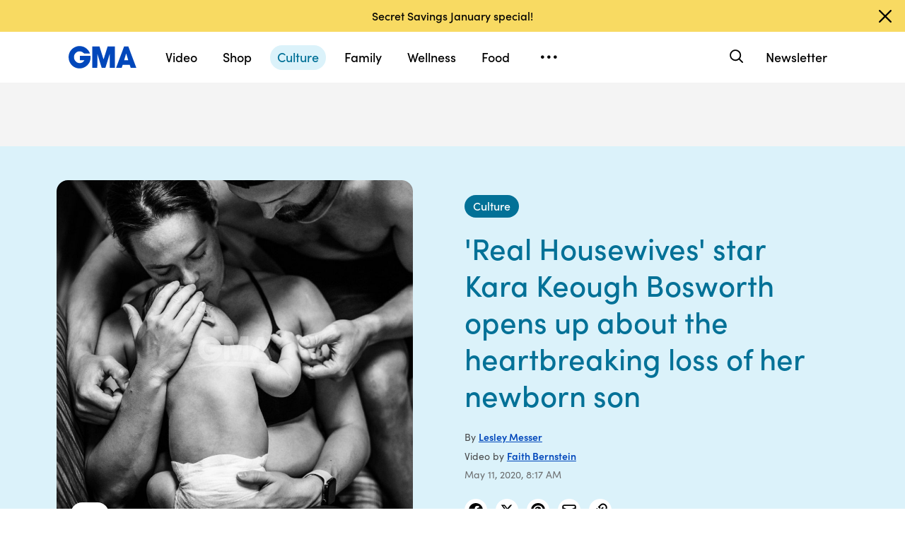

--- FILE ---
content_type: text/html; charset=utf-8
request_url: https://www.google.com/recaptcha/api2/aframe
body_size: 183
content:
<!DOCTYPE HTML><html><head><meta http-equiv="content-type" content="text/html; charset=UTF-8"></head><body><script nonce="WJjbnk-OkR81gtX1FlvJsA">/** Anti-fraud and anti-abuse applications only. See google.com/recaptcha */ try{var clients={'sodar':'https://pagead2.googlesyndication.com/pagead/sodar?'};window.addEventListener("message",function(a){try{if(a.source===window.parent){var b=JSON.parse(a.data);var c=clients[b['id']];if(c){var d=document.createElement('img');d.src=c+b['params']+'&rc='+(localStorage.getItem("rc::a")?sessionStorage.getItem("rc::b"):"");window.document.body.appendChild(d);sessionStorage.setItem("rc::e",parseInt(sessionStorage.getItem("rc::e")||0)+1);localStorage.setItem("rc::h",'1768786586744');}}}catch(b){}});window.parent.postMessage("_grecaptcha_ready", "*");}catch(b){}</script></body></html>

--- FILE ---
content_type: application/x-javascript;charset=utf-8
request_url: https://sw88.go.com/id?d_visid_ver=5.5.0&d_fieldgroup=A&mcorgid=C7A21CFE532E6E920A490D45%40AdobeOrg&mid=50987593419386316307608844873611243461&d_coppa=true&ts=1768786578907
body_size: -47
content:
{"mid":"50987593419386316307608844873611243461"}

--- FILE ---
content_type: text/vtt;charset=ISO-8859-1
request_url: https://abcnews.go.com/video/caption?id=70589398
body_size: 10556
content:
WEBVTT

1
00:00:07.949 --> 00:00:12.309
And we moon gives life to mean there's not. To 

2
00:00:12.309 --> 00:00:15.599
as many people as possible until all of the positive 

3
00:00:15.629 --> 00:00:24.949
ripples in this light beer. It's 

4
00:00:24.949 --> 00:00:29.249
how. You know this process where we. Labor act 

5
00:00:29.249 --> 00:00:31.929
leg and then at the last section second and it was 

6
00:00:31.929 --> 00:00:34.629
gushed I'm leery got to the hospital and be happy and 

7
00:00:34.629 --> 00:00:38.839
it Icrc hospital settings let the spare. And spend ninety 

8
00:00:38.869 --> 00:00:41.919
mile and then my daughter is getting into com. I just 

9
00:00:41.939 --> 00:00:44.039
need a great test results on everything always 

10
00:00:44.039 --> 00:00:48.039
measured right on track debut that green had died 

11
00:00:48.079 --> 00:00:52.409
nine obstetrician called Adam. That's all enduring 

12
00:00:52.409 --> 00:00:56.399
pregnancy and then her parents found out the loathing 

13
00:00:56.399 --> 00:01:01.209
and be able to be there I sure it's too early. Anxious 

14
00:01:01.239 --> 00:01:05.159
in some cities. People aren't even allowed to have bare 

15
00:01:05.239 --> 00:01:08.699
earth partner in Middlebury area and then I started 

16
00:01:08.789 --> 00:01:12.189
you get really anxious and really extreme. We're seeing 

17
00:01:12.189 --> 00:01:15.559
in New York city's aggressive and very precautionary 

18
00:01:15.579 --> 00:01:19.229
action preventing any support person from being in the 

19
00:01:19.229 --> 00:01:22.199
delivery room with that mother partners will not be 

20
00:01:22.199 --> 00:01:25.709
allowed there when babies are born on myself and 38 

21
00:01:25.759 --> 00:01:27.729
weeks pregnant and we and it may not be allowed to 

22
00:01:27.729 --> 00:01:30.999
give of the visitor people are making all kinds of very 

23
00:01:30.999 --> 00:01:33.579
challenging decision. Slums were talking about their 

24
00:01:33.579 --> 00:01:37.219
baby used. Actually being taken from after they ran a 

25
00:01:37.219 --> 00:01:48.334
fever. You 

26
00:01:48.334 --> 00:01:52.269
know I'm sitting there thinking. Hey thank you theater 

27
00:01:52.269 --> 00:01:55.489
because a you know. Sometimes warm hearted giving 

28
00:01:55.489 --> 00:01:59.309
birth and then I get my baby seeking Jeremy. And I 

29
00:01:59.309 --> 00:02:03.059
mean the irony now looking back is you know. I don't 

30
00:02:03.079 --> 00:02:07.609
have a baby now but. This deer bald compound 

31
00:02:07.609 --> 00:02:10.549
it's so much when I was leaning Ted to have to let 

32
00:02:10.619 --> 00:02:14.699
anybody do this in a natural anyway. I didn't I just 

33
00:02:14.699 --> 00:02:18.709
he got hurt and health care system in that home. So at 

34
00:02:18.729 --> 00:02:22.269
38 weeks and it's and why the electric appointment 

35
00:02:22.599 --> 00:02:42.369
know in each and what you're walking and you. And 

36
00:02:42.389 --> 00:02:46.579
he spends grounding in key. Time she 

37
00:02:46.579 --> 00:02:49.619
gets on the phone you. Look like are you close like I'm 

38
00:02:49.619 --> 00:02:54.239
about. Yeah. I get where literally just. Any 

39
00:02:54.309 --> 00:02:58.709
urge to question. And this had was born really quickly 

40
00:02:58.739 --> 00:03:01.069
what I expected that had seaboard and then print 

41
00:03:01.069 --> 00:03:04.299
embodied a kind of other out. I had read about older 

42
00:03:04.299 --> 00:03:09.159
does and how. Big is kind of the whiners. Guys 

43
00:03:09.159 --> 00:03:13.589
like. Kind of a scary I'm centric. Situation. 

44
00:03:22.449 --> 00:03:27.019
There's nine that we. It is. You 

45
00:03:27.019 --> 00:03:29.999
have to get the baby in all the way out of my brain 

46
00:03:29.999 --> 00:03:34.359
went into you. Immediately like and not like I 

47
00:03:34.379 --> 00:03:38.129
nugget and I. I immediately neared actual recession 

48
00:03:38.229 --> 00:03:42.559
and I got worried and there 

49
00:03:42.559 --> 00:03:46.709
it was an Olympic effort and ST EMTs were walking 

50
00:03:46.709 --> 00:03:50.919
and. In my laying in a certain way he 

51
00:03:50.939 --> 00:03:54.669
did the honor her shirt and a certain way. The dual 

52
00:03:54.669 --> 00:03:58.929
shot in the shoulder and Elvis. And the mid life history 

53
00:03:58.949 --> 00:04:02.079
Webster's Meagher and just stimulants is what makes 

54
00:04:02.079 --> 00:04:05.659
them like babies out. And I remembered. Turning 

55
00:04:05.659 --> 00:04:08.969
around and chocolate looking for him thinking. OK just 

56
00:04:09.189 --> 00:04:12.179
you know just breathe and I looked and I saw that his 

57
00:04:12.259 --> 00:04:16.454
Latin. Blip in time is I. And 

58
00:04:16.454 --> 00:04:20.219
they were here. Turning to cap her treatment and then 

59
00:04:20.239 --> 00:04:25.559
they're having an. Any success I think acts. And 

60
00:04:25.629 --> 00:04:29.859
I thought to and you're seeing Dave principle. But 

61
00:04:30.029 --> 00:04:32.719
what we really want an ignorant we ought to set a 

62
00:04:32.719 --> 00:04:36.939
healthy baby back. And the way we're trying for a boy. 

63
00:04:37.679 --> 00:04:41.129
You are so happy to see you Blake and I saw is in the 

64
00:04:41.129 --> 00:04:49.569
local court in it was. It was white. It 

65
00:04:49.799 --> 00:04:52.859
seemed unconcerned against loans. And ended at 

66
00:04:52.859 --> 00:04:57.109
work. Polls since in the Booth who. It's analysts who. He 

67
00:04:57.169 --> 00:05:00.969
can make you knew he came back on the fact that. He 

68
00:05:00.969 --> 00:05:04.659
seems you know you can Newton and mrs. Muir what 

69
00:05:05.189 --> 00:05:09.259
time is nearly an hour. If an unknown heart rate or 

70
00:05:09.259 --> 00:05:12.299
no numbers speaking. Trained and arch adjourned 

71
00:05:12.299 --> 00:05:16.009
hearing during that time so he goes you know critically 

72
00:05:16.009 --> 00:05:20.369
ill words Ers call the dark if it. Severe 

73
00:05:20.369 --> 00:05:24.459
brain trauma. The 45 minutes that 

74
00:05:24.459 --> 00:05:27.189
he didn't have a hurry experts. She said the longer 

75
00:05:27.189 --> 00:05:30.679
starts he's ever seen. A baby come back brokers 

76
00:05:30.679 --> 00:05:37.339
selling. And. 

77
00:05:40.319 --> 00:05:42.709
You know we got to hold and we got. Didn't we got to 

78
00:05:42.799 --> 00:05:45.209
elect and his body that you wouldn't have been able to 

79
00:05:45.599 --> 00:05:48.369
lose and once they figured out and McQuay wasn't an 

80
00:05:48.369 --> 00:05:51.619
excellent home. The main exception from the hospitals 

81
00:05:51.659 --> 00:05:54.599
to let us both been tigers I think hasn't. Then 

82
00:05:54.799 --> 00:05:58.909
pandemic very. Barely letting one parent at a time 

83
00:05:58.909 --> 00:06:02.959
in an eight year. Even let me go in 

84
00:06:02.959 --> 00:06:06.459
and aaron's you know sing to him and tell all the things 

85
00:06:06.459 --> 00:06:10.209
he's done and logging isn't Nardelli and any gets an 

86
00:06:10.419 --> 00:06:14.729
income. Komando little harder. But we're 

87
00:06:14.799 --> 00:06:18.669
really glad that we got to meet him and Nolan. Name 

88
00:06:18.669 --> 00:06:21.079
me a onetime exception for our daughter didn't need 

89
00:06:21.099 --> 00:06:25.359
him. And she need 

90
00:06:25.359 --> 00:06:28.949
and that's an interesting and good to Slovenia on his 

91
00:06:28.969 --> 00:06:31.949
fingers and I'm quite as she was leaving hadn't teller 

92
00:06:31.969 --> 00:06:34.269
and dancing the last time you're seeing your your 

93
00:06:34.269 --> 00:06:38.179
brother. He's gonna gonna happen so you know be 

94
00:06:38.179 --> 00:06:43.319
capable yeah. She cried and an. Finish 

95
00:06:43.319 --> 00:06:47.239
in our time that 900 Kimberly kind of process is got to 

96
00:06:47.239 --> 00:06:51.859
the curtain. She asks Blunkett 

97
00:06:51.859 --> 00:06:55.829
we have. Another baby and can be a girl this timing 

98
00:06:55.829 --> 00:06:59.819
can you have her on mother's maiden names. You see 

99
00:07:00.129 --> 00:07:03.369
them. Little optimism there are helping us kind of 

100
00:07:04.669 --> 00:07:12.959
training period ends. He 

101
00:07:12.959 --> 00:07:16.589
got team and dad asked him. Getting it's hard balance 

102
00:07:16.609 --> 00:07:21.204
to you. Other kid. And he can. And 

103
00:07:21.204 --> 00:07:25.519
it went through Dan. And in the upper hand 

104
00:07:25.519 --> 00:07:28.979
is going few you know and adopted mom still has it 

105
00:07:29.049 --> 00:07:33.629
maybe even make you know. You know just. We 

106
00:07:33.839 --> 00:07:38.169
are trying to. Like most parents 

107
00:07:38.279 --> 00:07:40.659
think remedial the laws they when it. They want to 

108
00:07:40.659 --> 00:07:44.879
make sure that they're. They're you know we're 

109
00:07:44.879 --> 00:07:48.809
here mattered who we want it gives life to mean it's 

110
00:07:48.809 --> 00:07:52.769
niners. I'm into as many people as possible and to let 

111
00:07:52.789 --> 00:07:58.929
all of the positive ripples of his line Peter. Group 

112
00:07:58.929 --> 00:08:03.019
perspective on poll what's important in it is. An 

113
00:08:03.039 --> 00:08:08.009
artificial. Because 

114
00:08:08.219 --> 00:08:11.189
nothing ever be as clean clothes were leading lady 

115
00:08:11.189 --> 00:08:14.639
curator going through. Everything's also sweeter like 

116
00:08:14.679 --> 00:08:18.869
everytime I hear our daughter wow. It's such 

117
00:08:18.869 --> 00:08:22.849
pattern and everytime I hear Ryan. It's that lets you 

118
00:08:22.849 --> 00:08:27.139
know. It's much more mature later seen. Like 

119
00:08:27.139 --> 00:08:32.109
because we've got the lowest of low as you know. And 

120
00:08:32.109 --> 00:08:35.339
maintenance guide is also just much flatter them that 

121
00:08:35.339 --> 00:08:39.789
thanked. Openings. Water now and it makes 

122
00:08:39.789 --> 00:08:43.929
it sweeter. If you're all those mom dad 

123
00:08:43.949 --> 00:08:47.199
told me that Ellen era. And that's a dig at one at a 

124
00:08:47.199 --> 00:08:50.519
times each one and unit has reached out and well 

125
00:08:50.519 --> 00:08:53.819
being. If your pain and say sorry that we share at 

126
00:08:54.369 --> 00:08:58.579
appreciate you. Standing beside mean because it's 

127
00:08:58.669 --> 00:09:02.779
it's crappy hey. Don't be our eyes narrowing 

128
00:09:02.799 --> 00:09:05.479
net. Gets better Sunday. 

--- FILE ---
content_type: application/javascript; charset=utf-8
request_url: https://dcf.espn.com/TWDC-DTCI/prod/code/d8ee97d4c57c81e57bfe93bbc1e6d2a4.js?conditionId0=4924092
body_size: 6582
content:
Bootstrapper.bindImmediate(function(){var Bootstrapper=window["Bootstrapper"];var ensightenOptions=Bootstrapper.ensightenOptions;if(!/abcnews\.go\.com(\/fitt)?\/widgets/i.test(location.href)){Bootstrapper.Braze=Bootstrapper.Braze||{};Bootstrapper.Braze.initBraze=function(){if(window.braze!==undefined)return;var _dl=__dataLayer||{},pzn=_dl.pzn||{},mvpdName=pzn.mvpdName||"",visitor=_dl.visitor||{},swid=visitor.swid,site=_dl.site||{},page=_dl.page||{},siteKey=site.site?site.site.match(/[^-]*/)[0]:"",
country=Bootstrapper.Cookies.get("country")||"",baseBrazeUrl=Bootstrapper.Braze.siteConfig.baseURL||"sdk.iad-03.braze.com",brazeId=Bootstrapper.Braze.siteConfig.brazeID,brazeDomain=Bootstrapper.Braze.siteConfig.domain,brazeConfig;if(window.location.search)if(window.location.search.indexOf("useBrazeQa\x3dtrue")>-1){brazeId=Bootstrapper.Braze.siteConfig.testID;Bootstrapper.Logging.logMsg("using test braze id")}if(brazeId){+function(a,p,P,b,y){a.braze={};a.brazeQueue=[];for(var s="BrazeSdkMetadata DeviceProperties Card Card.prototype.dismissCard Card.prototype.removeAllSubscriptions Card.prototype.removeSubscription Card.prototype.subscribeToClickedEvent Card.prototype.subscribeToDismissedEvent Card.fromContentCardsJson ImageOnly CaptionedImage ClassicCard ControlCard ContentCards ContentCards.prototype.getUnviewedCardCount Feed Feed.prototype.getUnreadCardCount ControlMessage InAppMessage InAppMessage.SlideFrom InAppMessage.ClickAction InAppMessage.DismissType InAppMessage.OpenTarget InAppMessage.ImageStyle InAppMessage.Orientation InAppMessage.TextAlignment InAppMessage.CropType InAppMessage.prototype.closeMessage InAppMessage.prototype.removeAllSubscriptions InAppMessage.prototype.removeSubscription InAppMessage.prototype.subscribeToClickedEvent InAppMessage.prototype.subscribeToDismissedEvent InAppMessage.fromJson FullScreenMessage ModalMessage HtmlMessage SlideUpMessage User User.Genders User.NotificationSubscriptionTypes User.prototype.addAlias User.prototype.addToCustomAttributeArray User.prototype.addToSubscriptionGroup User.prototype.getUserId User.prototype.getUserId User.prototype.incrementCustomUserAttribute User.prototype.removeFromCustomAttributeArray User.prototype.removeFromSubscriptionGroup User.prototype.setCountry User.prototype.setCustomLocationAttribute User.prototype.setCustomUserAttribute User.prototype.setDateOfBirth User.prototype.setEmail User.prototype.setEmailNotificationSubscriptionType User.prototype.setFirstName User.prototype.setGender User.prototype.setHomeCity User.prototype.setLanguage User.prototype.setLastKnownLocation User.prototype.setLastName User.prototype.setPhoneNumber User.prototype.setPushNotificationSubscriptionType InAppMessageButton InAppMessageButton.prototype.removeAllSubscriptions InAppMessageButton.prototype.removeSubscription InAppMessageButton.prototype.subscribeToClickedEvent FeatureFlag FeatureFlag.prototype.getStringProperty FeatureFlag.prototype.getNumberProperty FeatureFlag.prototype.getBooleanProperty automaticallyShowInAppMessages destroyFeed hideContentCards showContentCards showFeed showInAppMessage deferInAppMessage toggleContentCards toggleFeed changeUser destroy getDeviceId getDeviceId initialize isPushBlocked isPushPermissionGranted isPushSupported logCardClick logCardDismissal logCardImpressions logContentCardImpressions logContentCardClick logCustomEvent logFeedDisplayed logInAppMessageButtonClick logInAppMessageClick logInAppMessageHtmlClick logInAppMessageImpression logPurchase openSession requestPushPermission removeAllSubscriptions removeSubscription requestContentCardsRefresh requestFeedRefresh refreshFeatureFlags requestImmediateDataFlush enableSDK isDisabled setLogger setSdkAuthenticationSignature addSdkMetadata disableSDK subscribeToContentCardsUpdates subscribeToFeedUpdates subscribeToInAppMessage subscribeToSdkAuthenticationFailures toggleLogging unregisterPush wipeData handleBrazeAction subscribeToFeatureFlagsUpdates getAllFeatureFlags logFeatureFlagImpression".split(" "),
i=0;i<s.length;i++){for(var m=s[i],k=a.braze,l=m.split("."),j=0;j<l.length-1;j++)k=k[l[j]];k[l[j]]=(new Function("return function "+m.replace(/\./g,"_")+"(){window.brazeQueue.push(arguments); return true}"))()}window.braze.getDeferredInAppMessage=function(){return new window.braze.InAppMessage};window.braze.getCachedContentCards=function(){return new window.braze.ContentCards};window.braze.getCachedFeed=function(){return new window.braze.Feed};window.braze.getUser=function(){return new window.braze.User};
window.braze.getFeatureFlag=function(){return new window.braze.FeatureFlag};(y=p.createElement(P)).type="text/javascript";y.src="https://js.appboycdn.com/web-sdk/5.6/braze.min.js";y.async=1;(b=p.getElementsByTagName(P)[0]).parentNode.insertBefore(y,b)}(window,document,"script");brazeConfig={baseUrl:baseBrazeUrl,enableLogging:false,inAppMessageZIndex:1000020};if(brazeDomain!=="")brazeConfig.safariWebsitePushId=brazeDomain;if(Bootstrapper.Braze.siteConfig.enableCustomHTML){brazeConfig.allowUserSuppliedJavascript=
true;brazeConfig.enableHtmlInAppMessages=true}if(Bootstrapper.Braze.siteConfig.serviceWorkerLocation&&typeof Bootstrapper.Braze.siteConfig.serviceWorkerLocation==="string")brazeConfig.serviceWorkerLocation=Bootstrapper.Braze.siteConfig.serviceWorkerLocation;Bootstrapper.Logging.logMsg("init braze: ",brazeId,brazeConfig);braze.initialize(brazeId,brazeConfig);if(swid)if(site.site==="natgeo"){if(swid.startsWith("{"))window.braze.changeUser(swid)}else window.braze.changeUser(swid);braze.subscribeToInAppMessage(function(inAppMessage){var shouldDisplay=
true;if(inAppMessage instanceof braze.InAppMessage){var msgId=inAppMessage.extras["msg-id"];if(msgId=="push-primer"){if(!braze.isPushSupported()||braze.isPushPermissionGranted()||braze.isPushBlocked())shouldDisplay=false;if(inAppMessage.buttons[0]!=null)inAppMessage.buttons[0].subscribeToClickedEvent(function(){braze.requestPushPermission(function(){document.dispatchEvent(new Event("braze.pushsuccess"))},function(){document.dispatchEvent(new Event("braze.pushblock"))})})}}if(shouldDisplay)braze.showInAppMessage(inAppMessage)});
braze.logCustomEvent("Page Visited:",{type:page.page_type||"N/A",slug:page.slug||"N/A",network:page.networkName||"N/A",url:page.page_url||"N/A"});var customConfig={"ABC Affiliate":pzn.affiliate_id,"MVPD Provider":pzn.mvpdName,"Account":visitor.loggedIn,"MVPD Authenticated":pzn.mvpdAuth};for(var key in customConfig)if(Object.hasOwnProperty.call(customConfig,key)){var val=customConfig[key];if(val&&val!=="N/A"){Bootstrapper.Logging.logMsg("braze",key,val);if(braze.getUser()!==undefined)braze.getUser().setCustomUserAttribute(key,
val)}}Bootstrapper.bindPageSpecificCompletion(function(){if(__dataLayer&&__dataLayer.pzn&&__dataLayer.pzn.login_status)if(braze.getUser()!==undefined)braze.getUser().setCustomUserAttribute("login_status",__dataLayer.pzn.login_status==="logged in"?true:false);window.braze.openSession();setTimeout(function(){document.dispatchEvent(new Event("braze.ready"));Bootstrapper.register("braze")},1E3)})}else Bootstrapper.Logging.logMsg("braze id not found")}}},4206095,683243,24);
Bootstrapper.bindImmediate(function(){var Bootstrapper=window["Bootstrapper"];var ensightenOptions=Bootstrapper.ensightenOptions;Bootstrapper.hbConfig={};Bootstrapper.hbConfig.trackingServer="abcnews.hb-api.omtrdc.net";Bootstrapper.hbConfig.playerName="Unified_TMS";Bootstrapper.hbConfig.channel="";Bootstrapper.hbConfig.appVersion="";Bootstrapper.hbConfig.debugLogging=false;Bootstrapper.hbConfig.ssl=true;var lastVideoId,bingeCount={};Bootstrapper.hbConfig.computeContextData=function(){var contextData=
{},_dl=__dataLayer,page=_dl.page||{},visitor=_dl.visitor||{},device=_dl.device||{},pzn=_dl.pzn||{},site=_dl.site||{},isLive=_dl.media.format==="live"||_dl.media.content_type==="live",playerId=_dl.media.player_id,currentBingeCount=0;if(lastVideoId!==_dl.media.media_id){if(!bingeCount[playerId])bingeCount[playerId]=0;bingeCount[playerId]+=1;lastVideoId=_dl.media.media_id}currentBingeCount=bingeCount[playerId]||1;if(isLive)currentBingeCount=1;contextData[ADB.Media.VideoMetadataKeys.FirstDigitalDate]=
_dl.media.digital_date;contextData[ADB.Media.VideoMetadataKeys.Rating]=_dl.media.rating;contextData[ADB.Media.VideoMetadataKeys.Originator]=_dl.media.videoOrigin;contextData[ADB.Media.VideoMetadataKeys.AssetId]=_dl.media.assetId||_dl.media.media_id;contextData[ADB.Media.VideoMetadataKeys.ShowType]=_dl.media.show_type;contextData[ADB.Media.VideoMetadataKeys.Season]=_dl.media.season;contextData[ADB.Media.VideoMetadataKeys.Episode]=_dl.media.episode;contextData[ADB.Media.VideoMetadataKeys.Genre]=_dl.media.genre;
contextData[ADB.Media.VideoMetadataKeys.Network]=_dl.media.network;contextData[ADB.Media.VideoMetadataKeys.Feed]=_dl.media.feed;contextData["media.affiliate_name"]=_dl.media.affiliate_name;contextData["media.start_type"]=_dl.media.start_type;contextData["media.video_start_source"]=_dl.media.video_start_source;contextData["media.video_binge_play_count"]=currentBingeCount;contextData["media.placement"]=_dl.media.placement;contextData["media.video_domain"]=_dl.media.video_domain;contextData["media.is_mute"]=
_dl.media.is_mute;contextData["media.position_number"]=_dl.media.module_position_number;contextData["media.tags"]=_dl.media.tags;contextData["media.video_size"]=_dl.media.video_size;contextData["media.asset_name"]=_dl.media.asset_name||page.asset_name;if(__dataLayer.media.format==="live"){currentBingeCount=1;contextData["live_channel_date_modified"]=__dataLayer.media.date_modified;contextData["live_channel_first_published"]=__dataLayer.media.first_published}contextData["media.date_modified"]=__dataLayer.media.date_modified;
contextData["media.first_published"]=__dataLayer.media.first_published;contextData["media.video_source_class"]=_dl.media.genre;contextData["page_url"]=page.page_url;contextData["page_name"]=page.page_name;contextData["section1"]=page.section1;contextData["section2"]=page.section2;contextData["prev_page"]=page.prev_page;contextData["platform"]=page.platform;contextData["referrer_video"]=document.referrer;contextData["content_type"]=page.content_type;contextData["story_id"]=page.story_id;contextData["story_title"]=
page.story_title;contextData["editorial_ad_keywords"]=page.editorial_ad_keywords;contextData["orientation"]=site.orientation;contextData["site"]=site.site;contextData["login_status"]=pzn.login_status;contextData["ad_blocker"]=visitor.ad_blocker;if(Bootstrapper.piNull){__dataLayer.visitor.swid="noconsent";contextData["swid"]="noconsent"}else contextData["swid"]=visitor.swid||"";contextData["consent_mode"]=_dl.privacy?_dl.privacy.mode:"";contextData["consent_string"]=_dl.privacy?_dl.privacy.consent:
"";contextData["device_platform"]=device.device_platform;Bootstrapper.hbConfig.contextData=contextData}},4199673,709541,24);
Bootstrapper.bindDependencyImmediate(function(){var Bootstrapper=window["Bootstrapper"];var ensightenOptions=Bootstrapper.ensightenOptions;Bootstrapper.Braze=Bootstrapper.Braze||{};Bootstrapper.Braze.siteConfig={};var dl=window.__dataLayer||{},site=dl.site||{},curSite=site.site||"";var siteKey=__dataLayer.site.site.match(/[^-]*/)[0]||"";var brazeConfigs={"abcn":"0ca73e32-3849-46c5-a406-e001c45b799e","gma":"55757413-a21a-4dfc-8e65-0dfb7f3cac8f","kabc":"10187d86-76ca-4351-a1ca-d70429bc4589","kfsn":"97d880e2-e302-457d-8f84-3b0c723cc8d7",
"kgo":"10f17976-ec0f-40bc-8fb8-e5b7fedd400b","ktrk":"c1a2ef63-cc18-42c3-a637-a49953e0b4c9","wabc":"349dd313-be71-4fd7-a84f-0dc24b550977","wls":"17f7a815-9672-49e7-ba92-b5dd86ec2cfc","wpvi":"41a5f393-4512-433f-9185-8216c72cf71b","wtvd":"2630dc24-c72f-46e5-a5b3-7c4dd656538d"},testBrazeConfigs={"abcn":"2b09c4e3-408a-4cb0-afbe-65a260c5c258","gma":"5808063a-e30d-4a71-a563-8481ecac8088","kabc":"6e07c2b2-1f63-4c7f-b513-5e9110de4bda","kfsn":"c24d94d3-dad1-41d3-9d4c-5c77f4e9d7f1","kgo":"62933c6f-7d1b-4668-a4e2-71a9f84b5843",
"ktrk":"9d5a05b7-87e7-4d1c-8ca2-0726279fac8d","wabc":"16e8428d-645b-4cb5-b329-06d14ff8f555","wls":"005d6bb8-69bc-43b7-be93-d814ec97a647","wpvi":"2d7cf94c-9bf2-4e21-92d0-c4d425643a3b","wtvd":"cce0fab3-3269-43cb-b86d-76e3d55c371a"},brazeDomainConfig={"abcn":"web.com.abcnews","gma":"web.com.abcnews","kabc":"web.com.abckabc","kfsn":"web.com.abckfsn","kgo":"web.com.abckgo","ktrk":"web.com.abcktrk","wabc":"web.com.abcwabc","wls":"web.com.abcwls","wpvi":"web.com.abcwpvi","wtvd":"web.com.abcwtvd"};Bootstrapper.Braze.siteConfig.brazeID=
brazeConfigs[siteKey];Bootstrapper.Braze.siteConfig.testID=testBrazeConfigs[siteKey];Bootstrapper.Braze.siteConfig.domain=brazeDomainConfig[siteKey]||"";Bootstrapper.Braze.siteConfig.enableCustomHTML=true;Bootstrapper.Braze.siteConfig.baseURL="sdk.iad-05.braze.com";if(siteKey==="abcn")Bootstrapper.Braze.siteConfig.baseURL="sdk.iad-01.braze.com";else if(siteKey==="gma")Bootstrapper.Braze.siteConfig.baseURL="sdk.iad-06.braze.com";if(typeof __dataLayer!=="undefined"&&typeof __dataLayer.subscribe==="function"&&
Bootstrapper.Braze.initBraze!==undefined)Bootstrapper.Braze.initBraze()},4125936,[4206095],712480,[683243],24);
Bootstrapper.bindDependencyImmediate(function(){var Bootstrapper=window["Bootstrapper"];var ensightenOptions=Bootstrapper.ensightenOptions;var _consentVars=Bootstrapper.getConsentVars();var sharedContextData=[["ad_blocker",__dataLayer.visitor?__dataLayer.visitor.ad_blocker:""],["affiliate_name",__dataLayer.site.affiliate_name||""],["app_version",__dataLayer.page.app_version||""],["author",__dataLayer.page.author||""],["auto_start",__dataLayer.pzn?__dataLayer.pzn.auto_start:""],["campaign_id",__dataLayer.page.campaign_id||
""],["canonical_url",__dataLayer.page.canonical_url||__dataLayer.page.page_url||""],["client_time",__dataLayer.page.timestamp||(new Date).getTime()],["columns",__dataLayer.page.columns||""],["consent_mode",__dataLayer.privacy?__dataLayer.privacy.mode:""],["consent_string",__dataLayer.privacy?__dataLayer.privacy.consent:""],["content_last_update_date",__dataLayer.page.content_last_update_date||""],["content_last_update_time",__dataLayer.page.content_last_update_time||""],["content_publish_date",__dataLayer.page.content_publish_date||
""],["content_publish_time",__dataLayer.page.content_publish_time||""],["content_type",__dataLayer.page.content_type||""],["day_of_week",__dataLayer.page.day_of_week||""],["device_platform",__dataLayer.device&&__dataLayer.device.device_platform?__dataLayer.device.device_platform:""],["edition",__dataLayer.site.edition||""],["editorial_ad_keywords",__dataLayer.page.editorial_ad_keywords||""],["editorial_ad_location",__dataLayer.page.editorial_ad_location||""],["editorial_audiences",__dataLayer.page.editorial_audiences||
""],["editorial_concepts",__dataLayer.page.editorial_concepts||""],["editorial_date",__dataLayer.page.editorial_date||""],["editorial_events",__dataLayer.page.editorial_events||""],["editorial_first_subject",__dataLayer.page.editorial_first_subject||""],["editorial_genre",__dataLayer.page.editorial_genre||""],["editorial_location",__dataLayer.page.editorial_location||""],["editorial_organization",__dataLayer.page.editorial_organization||""],["editorial_other_subjects",__dataLayer.page.editorial_other_subjects||
""],["editorial_people",__dataLayer.page.editorial_people||""],["editorial_property",__dataLayer.page.editorial_property||""],["editorial_provider",__dataLayer.page.editorial_provider||""],["editorial_publisher",__dataLayer.page.editorial_publisher||""],["editorial_reporter",__dataLayer.page.editorial_reporter||""],["editorial_series",__dataLayer.page.editorial_series||""],["editorial_source",__dataLayer.page.editorial_source||""],["editorial_unit",__dataLayer.page.editorial_unit||""],["email_id",
__dataLayer.visitor.email_id||""],["entitlements",__dataLayer.pzn.entitlements||""],["envName",__dataLayer.envName||Bootstrapper.ensightenOptions.publishPath],["hic_category",__dataLayer.page.hic_category||""],["isRepeat",__dataLayer.user&&__dataLayer.user.isRepeat?__dataLayer.user.isRepeat:""],["language",__dataLayer.site.language||""],["lead_type",__dataLayer.page.lead_type||""],["legacy_slug",__dataLayer.page.legacy_slug||""],["liveblog.post_headline",__dataLayer.page.liveblog_post_headline||""],
["liveblog.post_id",__dataLayer.page.liveblog_post_id||""],["login_status",__dataLayer.pzn?__dataLayer.pzn.login_status:""],["media.asset_title",__dataLayer.page.media_asset_title||""],["media.id",__dataLayer.page.media_id||""],["media.name",__dataLayer.page.media_name||""],["media_on_page",__dataLayer.page.media_on_page||""],["mktg_campaign",__dataLayer.page.mktg_campaign||""],["module_name",__dataLayer.page.module_name||""],["mvpd",__dataLayer.visitor.mvpd||""],["network",__dataLayer.page.network||
""],["orientation",__dataLayer.site.orientation||""],["page_auto_refresh",__dataLayer.page.page_auto_refresh||""],["page_id",__dataLayer.page.page_id||""],["page_id_source",__dataLayer.page.page_id_source||""],["page_infrastructure",__dataLayer.page.page_infrastructure||""],["page_name",__dataLayer.page.page_name||""],["page_url",__dataLayer.page.page_url||""],["platform",__dataLayer.page.platform||""],["portal",__dataLayer.site.portal||""],["position_number",__dataLayer.page.position_number||""],
["post_available",__dataLayer.page.post_available||""],["post_counter",__dataLayer.page.post_counter||""],["prev_page",__dataLayer.page.prev_page||""],["prev_url",__dataLayer.page.prev_url||""],["privacystate",_consentVars.privacystate],["referrer",document.referrer||"none"],["rsid",__dataLayer.rsid||""],["section",__dataLayer.page.section||""],["section1",__dataLayer.page.section1||""],["section2",__dataLayer.page.section2||""],["site",__dataLayer.site.site||""],["siteDomain",__dataLayer.site.baseDomain||
""],["slug",__dataLayer.page.slug||""],["story_id",__dataLayer.page.story_id||""],["story_title",__dataLayer.page.story_title||""],["swid",_consentVars.swid||""],["takeover_status",__dataLayer.page.takeover_status||""],["time_of_day",__dataLayer.page.time_of_day||""],["userab_cookie",__dataLayer.page.userab_cookie||""],["video_domain",__dataLayer.page.video_domain||""],["video_source_class",__dataLayer.page.video_source_class||__dataLayer.page.video_genre||""],["view_type",__dataLayer.page.view_type||
""],["widget_location",__dataLayer.page.widget_location||""],["word_count",__dataLayer.page.word_count||""]],sharedPageVars=[["campaign",__dataLayer.page.mktg_campaign||location.search.match(/cmpid=.*?(&|$)/i)?location.search.match(/cmpid=.*?(&|$)/i)[0].replace("\x26",""):""],["pageName",__dataLayer.page.page_name||""],["server",__dataLayer.site.site||""],["pageType",__dataLayer.page.content_type||""],["referrer",document.referrer||""],["pageURL",__dataLayer.page.page_url||window.location.href]];
__dataLayer.adobeConfig={"MCID":"C7A21CFE532E6E920A490D45@AdobeOrg","visitorNamespace":"","linkInternalFilters":"javascript:,"+location.hostname,"serverName":"","trackingServer":"w88.go.com","trackingServerSecure":"sw88.go.com","reportSuite":Bootstrapper.ensightenOptions.publishPath==="prod"?"wdgnewwdgnewgmaweb":"wdgnewwdgnewgmawebdev","pageVariables":sharedPageVars,"contextData":sharedContextData,"interceptActivityMap":0,"extra_link_track_vars":["app_version","content_type","network","page_name",
"page_url","platform","prev_url","section1","login_status","rsid","orientation","site","ad_blocker","swid","isRepeat"],"timestamp":1,"usePlugins":false,"eventsEnabled":true,"useModules":false};__dataLayer.adobeConfigs=__dataLayer.adobeConfigs||[];if(__dataLayer.adobeConfigs.indexOf("adobeConfig")===-1)__dataLayer.adobeConfigs.push("adobeConfig");var initConfigs=[];__dataLayer.adobeConfigs.forEach(function(cname,i){var configTemplate={"visitor":{"enabled":1,"visitorConfig":{"MCID":__dataLayer[cname].MCID||
"","demdexDomain":__dataLayer[cname].demdexDomain||"disney.demdex.net","audienceManagerServer":__dataLayer[cname].demdexDomain||"disney.demdex.net","trackingServer":__dataLayer[cname].trackingServer||"w88.go.com","trackingServerSecure":__dataLayer[cname].trackingServerSecure||"sw88.go.com","cookieLifetime":"","cookieDomain":"","disableIdSyncs":true,"overwriteCrossDomainMCIDAndAID":true,"marketingCloudServer":__dataLayer[cname].trackingServer||"w88.go.com","marketingCloudServerSecure":__dataLayer[cname].trackingServerSecure||
"sw88.go.com","disableThirdPartyCookies":true}},"analytics":{"namespace":__dataLayer[cname].nameSpace||"s_omni","enabled":1,"analyticsConfig":{"trackingServer":__dataLayer[cname].trackingServer||"w88.go.com","trackingServerSecure":__dataLayer[cname].trackingServerSecure||"sw88.go.com","visitorNamespace":__dataLayer[cname].visitorNamespace||"","server":__dataLayer[cname].serverName||"","charSet":__dataLayer[cname].charSet||"UTF-8","trackDownloadLinks":__dataLayer[cname].trackDownloadLinks||1,"trackExternalLinks":__dataLayer[cname].trackExternalLinks||
1,"trackInlineStats":__dataLayer[cname].trackInlineStats||1,"writeSecureCookies":0,"linkLeaveQueryString":__dataLayer[cname].linkLeaveQueryString||0,"linkTrackVars":"None","linkTrackEvents":"None","linkDownloadFileTypes":"exe,zip,wav,mp3,mov,mpg,avi,wmv,pdf,doc,docx,xls,xlsx,ppt,pptx","linkInternalFilters":__dataLayer[cname].linkInternalFilters,"useBeacon":__dataLayer[cname].useBeacon||0,"usePlugins":__dataLayer[cname].usePlugins||0,"reportSuites":__dataLayer[cname].reportSuite},"events":{"eventsEnabled":__dataLayer[cname].eventsEnabled||
0,"extraVarsToTrack":__dataLayer[cname].extra_link_track_vars||[],"timestamp":__dataLayer[cname].timestamp||0},"plugins":{"enabled":__dataLayer[cname].usePlugins||0,"enabledList":__dataLayer[cname].enabledPlugins||["getvalonce","split","channel manager","cross visit","query string","join","replace","time parting"],"interceptActivityMap":__dataLayer[cname].interceptActivityMap||0},"modules":{"enabled":__dataLayer[cname].useModules||0,"enabledList":__dataLayer[cname].enabledModules||["activitymap",
"integrate","audience manager"]},"preCallbacks":{"enabled":__dataLayer[cname].enabledPreCallbacks||0,"actual":__dataLayer[cname].preCallbacks||[]},"postCallbacks":{"enabled":__dataLayer[cname].enabledPostCallbacks||0,"actual":__dataLayer[cname].postCallbacks||[]},"contextData":{"enabled":__dataLayer[cname].enabledContextData||1,"pairs":__dataLayer[cname].contextData||[]},"pageVariables":{"enabled":__dataLayer[cname].enabledPageVariables||1,"pairs":__dataLayer[cname].pageVariables||[]},"piNulling":{"nullValues":[]}}};
initConfigs.push(configTemplate)});if(Bootstrapper.Adobe&&typeof Bootstrapper.Adobe.init==="function")Bootstrapper.Adobe.init(initConfigs)},4200674,[4223558],747526,[747223],24);
Bootstrapper.bindDependencyImmediate(function(){var Bootstrapper=window["Bootstrapper"];var ensightenOptions=Bootstrapper.ensightenOptions;const _dl=window.__dataLayer||{};const site=_dl.site?_dl.site.site:undefined;const visionConfig={app_bundle_id:site,app_id:"gma-web",app_platform:"web",app_suite:Bootstrapper.ensightenOptions.publishPath==="prod"?"wdgnewwdgnewgmaweb":"wdgnewwdgnewgmawebdev",app_version:"0",debugMode:!!window.debugMode,skipPrivacyValidation:true,url:""};try{Bootstrapper.startVision(visionConfig,
{skipEvents:true})}catch(error){console.log("VISION Error - Bootstrapper.startVision has an internal error: ",error)}try{Bootstrapper.startDisneyCore({enableExtensions:["vision"],product:"good morning america"})}catch(error){console.log("DisneyCore Error - Bootstrapper.startDisneyCore has an internal error: ",error)}},4215070,[4208975,4196320,4221746],779107,[763742,778732,791102],24);

--- FILE ---
content_type: application/javascript; charset=utf-8
request_url: https://dcf.espn.com/TWDC-DTCI/prod/code/b5d3a09f160f64f9000d6f21780208ad.js?conditionId0=4907063
body_size: 1577
content:
Bootstrapper.bindDependencyImmediate(function(){var Bootstrapper=window["Bootstrapper"];var ensightenOptions=Bootstrapper.ensightenOptions;if(Bootstrapper.gateway?.environment?.name==="GPC ESPN");else{!function(t,n){t[n]=t[n]||{nlsQ:function(e,o,c,r,s,i){return s=t.document,r=s.createElement("script"),r.async=1,r.src=("http:"===t.location.protocol?"http:":"https:")+"//cdn-gl.imrworldwide.com/conf/"+e+".js#name\x3d"+o+"\x26ns\x3d"+n,i=s.getElementsByTagName("script")[0],i.parentNode.insertBefore(r,
i),t[n][o]=t[n][o]||{g:c||{},ggPM:function(e,c,r,s,i){(t[n][o].q=t[n][o].q||[]).push([e,c,r,s,i])}},t[n][o]}}}(window,"NOLBUNDLE");Bootstrapper.initNielsen=function(_id,_data){if(Bootstrapper.nSdkInstance===undefined)Bootstrapper.nSdkInstance=NOLBUNDLE.nlsQ(_id,"nlsnInstance");Bootstrapper.nSdkInstance.ggPM("staticstart",_data)};window.nielsenConfig={"espn":{"static":"P07264C85-15CD-4A80-8E56-B5BFA6D93296","dcr":"P31187EE2-AC6E-46CB-BB54-D07591BED067","dtvr":"P31187EE2-AC6E-46CB-BB54-D07591BED067"},
"watchespn":{"static":"P07264C85-15CD-4A80-8E56-B5BFA6D93296","dcr":"P31187EE2-AC6E-46CB-BB54-D07591BED067","dtvr":"P31187EE2-AC6E-46CB-BB54-D07591BED067"},"espndeportes":{"static":"P890E2723-EDBC-4CCE-96BA-F35EA3E50650","dcr":"","dtvr":""},"fantasy":{"static":"P302B69D5-F1DD-4E7A-BF8D-3E60F0EB5E5A","dcr":"P31187EE2-AC6E-46CB-BB54-D07591BED067","dtvr":"P31187EE2-AC6E-46CB-BB54-D07591BED067"},"ng":{"static":"P02DF6334-F433-46C0-BCD6-4773FBB4ED98","dcr":"PF41793A2-6297-40DD-B8AC-1F42320D7372","dtvr":"PF41793A2-6297-40DD-B8AC-1F42320D7372"},
"ngtv":{"static":"P02DF6334-F433-46C0-BCD6-4773FBB4ED98","dcr":"PF41793A2-6297-40DD-B8AC-1F42320D7372","dtvr":"PF41793A2-6297-40DD-B8AC-1F42320D7372"},"abc":{"static":"PBE9B1755-06C4-45F1-8DA8-B1BD010D85F1","dcr":"P5D99BE17-C04D-4521-9B5D-43B97D3B7A4A","dtvr":"P977BD2A1-4ED9-426B-9B6C-9344202FA2C4"},"fxn":{"static":"P0ED78F58-3420-42CC-BD5F-6DA114175CFE","dcr":"P2C01F360-2C47-43F1-9E74-A5AAE39E4514","dtvr":"P2C01F360-2C47-43F1-9E74-A5AAE39E4514"},"ff":{"static":"PD7DD89E5-19EE-4E43-A6F4-04D01C987B4A",
"dcr":"P0B988B49-A34C-4653-9923-7758CB49AC9F","dtvr":"P4FEF3C3F-30D8-40F5-B09D-6D13B7F1D30C"},"fivethirtyeight":{"static":"PF2155097-E1B7-4900-A8F3-22BADF34DBC6","dcr":"PBA46A53D-E420-40CA-9640-E56AAC08A576","dtvr":"PBA46A53D-E420-40CA-9640-E56AAC08A576"},"andscape":{"static":"P78304CDB-36CA-49DE-A20C-FBAE6C050F06","dcr":"P31187EE2-AC6E-46CB-BB54-D07591BED067","dtvr":"P31187EE2-AC6E-46CB-BB54-D07591BED067"},"theundefeated":{"static":"P78304CDB-36CA-49DE-A20C-FBAE6C050F06","dcr":"P31187EE2-AC6E-46CB-BB54-D07591BED067",
"dtvr":"P31187EE2-AC6E-46CB-BB54-D07591BED067"},"abcn":{"static":"PA37ADC65-1F0F-49DB-8D3E-D2B0AE3C8C72","dcr":"PA583D79B-8169-4084-BBEF-D8F90A8098E2","dtvr":"PA583D79B-8169-4084-BBEF-D8F90A8098E2"},"matterhorn":{"static":"P31187EE2-AC6E-46CB-BB54-D07591BED067","dcr":"P31187EE2-AC6E-46CB-BB54-D07591BED067","dtvr":"P31187EE2-AC6E-46CB-BB54-D07591BED067"},"gma":{"static":"PD6675FA3-CCCD-496D-AC9A-FC7EAAC714E3","dcr":"P2FD912CC-64CA-44E1-B902-28DC81AB3E15","dtvr":"P2FD912CC-64CA-44E1-B902-28DC81AB3E15"},
"sec":{"static":"P82B859F8-03B2-4C34-88C5-DA7DCF1336C7","dcr":"P2F761F80-1995-4983-893B-7CA7014E9503","dtvr":"P2F761F80-1995-4983-893B-7CA7014E9503"},"WPVI":{"static":"PF3AB0981-FAB6-4057-AFD0-83FF6B40B404","dcr":"P5CDE0658-93B7-4507-8A8E-A5AB59CE7D05","dtvr":"P5CDE0658-93B7-4507-8A8E-A5AB59CE7D05"},"WTVD":{"static":"P4C05F531-2B02-487A-BD04-3F357BF2D09C","dcr":"PD5BCB0B1-B574-4005-A972-8757AF3A916D","dtvr":"PD5BCB0B1-B574-4005-A972-8757AF3A916D"},"KTRK":{"static":"PDBC265A0-1F5E-418B-9D3D-1146C9EE0BA9",
"dcr":"PE1E8BB0E-5D9F-44FA-A0E2-E4A38939FBE6","dtvr":"PE1E8BB0E-5D9F-44FA-A0E2-E4A38939FBE6"},"KFSN":{"static":"P0D8B0167-05E0-4BE4-A877-BF1DE8885CBC","dcr":"P6BC6ECCB-394B-4DCC-B371-617E695DBFE9","dtvr":"P6BC6ECCB-394B-4DCC-B371-617E695DBFE9"},"WLS":{"static":"P1098CB51-E09F-4179-9470-576698A28CC0","dcr":"PDBA1733A-A8AA-4919-9F9E-2D3E87AD4DE9","dtvr":"PDBA1733A-A8AA-4919-9F9E-2D3E87AD4DE9"},"WABC":{"static":"P2301D1AC-E666-4CDE-8568-0F13185C88E6","dcr":"PE07457C6-8846-418C-B087-EA4150333692","dtvr":"PE07457C6-8846-418C-B087-EA4150333692"},
"KGO":{"static":"P96F077D4-D2CE-47C7-B69E-7D0B1354EEBE","dcr":"PB7224939-D30A-4469-99C1-D3A33E7CE6CF","dtvr":"PB7224939-D30A-4469-99C1-D3A33E7CE6CF"},"KABC":{"static":"PDEE7CB4B-037B-48C6-8C04-10F382BAFF58","dcr":"P96F99720-5612-425A-A2B3-CE301EC6CC95","dtvr":"P96F99720-5612-425A-A2B3-CE301EC6CC95"},"cricinfo":{"static":"PED8CDAC2-F114-41BE-8B98-AFA06FAEA06E","dcr":"P62F2B51F-EA88-4557-B1BD-EDBB11F1FE56","dtvr":"P62F2B51F-EA88-4557-B1BD-EDBB11F1FE56"},"espncricinfo":{"static":"PED8CDAC2-F114-41BE-8B98-AFA06FAEA06E",
"dcr":"P62F2B51F-EA88-4557-B1BD-EDBB11F1FE56","dtvr":"P62F2B51F-EA88-4557-B1BD-EDBB11F1FE56"}}}},4176295,[4234880,4053064,4208975],-1,[645040,683385,763742],-1);

--- FILE ---
content_type: text/json;charset=UTF-8
request_url: https://abcnews.go.com/video/itemfeed?id=70589398&aspectRatio=true
body_size: 1523
content:
{
	"@attributes" : {
		"version" : "2.0"
	},
	"channel" : {
		"category" : "",
		"pubDate" : "",
		"language" : "en",
		"ttl" : "10",
		"item" : {
			"shareEnabled" : true,
			"media-group" : {
				"media-content" : [
					{
						"temporalType" : "vod",
						"media-category" : {
							"@attributes" : {
								"schema" : "http:\/\/mrss.akamai.com\/user_agent_hint",
								"label" : "HDS_ALL"
							}
						},
						"@attributes" : {
							"isLive" : "false",
							"url" : "https:\/\/service-pkgabcnews.akamaized.net\/opp\/hls\/abcnews\/2020\/05\/200427_gma_digital_kara_sq_,500,800,1200,1800,2500,3200,4500,.mp4.csmil\/manifest.f4m",
							"type" : "video\/f4m",
							"medium" : "video",
							"duration" : 592,
							"isDefault" : "true"
						}
					},
					{
						"temporalType" : "vod",
						"media-category" : {
							"@attributes" : {
								"schema" : "http:\/\/mrss.akamai.com\/user_agent_hint",
								"label" : "HLS_ALL"
							}
						},
						"@attributes" : {
							"isLive" : "false",
							"url" : "https:\/\/service-pkgabcnews.akamaized.net\/opp\/hls\/abcnews\/2020\/05\/200427_gma_digital_kara_sq_,500,800,1200,1800,2500,3200,4500,.mp4.csmil\/playlist.m3u8",
							"type" : "application\/x-mpegURL",
							"medium" : "video",
							"duration" : 592,
							"isSquare" : "true"
						}
					},
					{
						"temporalType" : "vod",
						"media-category" : {
							"@attributes" : {
								"schema" : "http:\/\/mrss.akamai.com\/user_agent_hint",
								"label" : "PDL_MED"
							}
						},
						"@attributes" : {
							"isLive" : "false",
							"url" : "https:\/\/ondemand.abcnews.com\/playback\/abcnews\/2020\/05\/200427_gma_digital_kara_sq_700.mp4",
							"type" : "video\/mp4",
							"medium" : "video",
							"duration" : 592
						}
					},
					{
						"temporalType" : "vod",
						"media-category" : {
							"@attributes" : {
								"schema" : "http:\/\/mrss.akamai.com\/user_agent_hint",
								"label" : "PDL_LOW"
							}
						},
						"@attributes" : {
							"isLive" : "false",
							"url" : "https:\/\/ondemand.abcnews.com\/playback\/abcnews\/2020\/05\/200427_gma_digital_kara_sq_700.mp4",
							"type" : "video\/mp4",
							"medium" : "video",
							"duration" : 592
						}
					}
				],
				"media-title" : "Kara Keough Bosworth shares the heart-wrenching story of her newborn son’s death ",
				"media-description" : "Baby McCoy Casey Bosworth died after suffering shoulder dystocia at birth. ",
				"media-genre" : "show - extras",
				"media-asset-title" : "200427_gma_digital_kara_video",
				"media-subTitle" : {
					"@attributes" : {
						"type" : "application\/ttml+xml",
						"lang" : "en",
						"href" : "https:\/\/abcnews.go.com\/xmldata\/caption?id=70589398"
					}
				},
				"media-thumbnail" : {
					"@attributes" : {
						"url" : "https:\/\/s.abcnews.com\/images\/GMA\/200427_gma_digital_kara_hpMain_16x9_992.jpg",
						"width" : "640",
						"height" : "360"
					}
				},
				"media-thumbnails" : [
					{
						"@attributes" : {
							"url" : "https:\/\/s.abcnews.com\/images\/GMA\/200427_gma_digital_kara_hpMain_16x9_992.jpg",
							"width" : "640",
							"height" : "360"
						}
					},
					{
						"@attributes" : {
							"url" : "https:\/\/s.abcnews.com\/images\/GMA\/200427_gma_digital_kara_hpMain_4x5_992.jpg",
							"width" : "360",
							"height" : "640"
						}
					},
					{
						"@attributes" : {
							"url" : "https:\/\/s.abcnews.com\/images\/GMA\/200427_gma_digital_kara_hpMain_1x1_608.jpg",
							"width" : "360",
							"height" : "360"
						}
					}
				],
				"media-embed" : {
					"@attributes" : {
						"url" : "https:\/\/abcnews.go.com\/video\/embed",
						"width" : "640",
						"height" : "360"
					},
					"media-param" : {
						"@attributes" : {
							"name" : "type"
						},
						"#text" : "text\/javascript"
					}
				}
			},
			"temporalType" : "vod",
			"thumb" : "https:\/\/s.abcnews.com\/images\/GMA\/200427_gma_digital_kara_hpMain_16x9_992.jpg",
			"link" : "https:\/\/abcnews.go.com\/GMA\/Culture\/video\/kara-keough-bosworth-shares-heart-wrenching-story-newborn-70589398",
			"description" : "",
			"aspectRatio" : "1x1",
			"title" : "Kara Keough Bosworth shares the heart-wrenching story of her newborn son’s death ",
			"omniture" : {
				"channel" : "abcn:gma",
				"event1" : "event1",
				"prop4" : "video",
				"prop3" : "70589398|200427_gma_digital_kara_video|sec_gma~sec_wnt|Kara Keough Bosworth shares the heart-wrenching story of her newborn son&#8217;s death ",
				"eVar2" : "70589398|200427_gma_digital_kara_video|sec_gma~sec_wnt|Kara Keough Bosworth shares the heart-wrenching story of her newborn son&#8217;s death ",
				"prop25" : "70589398",
				"eVar12" : "70589398",
				"prop18" : "player|videoindex",
				"eVar15" : "player|videoindex",
				"prop16" : "videoadtree|X-DoNotUse-Archived\/News\/USNews",
				"prop31" : "abcn:gma",
				"prop32" : "abcn:wnt",
				"prop33" : "",
				"prop34" : "",
				"eVar32" : "show - extras",
				"eVar40" : "Kara Keough Bosworth shares the heart-wrenching story of her newborn son\\u2019s death ",
				"prop40" : "Kara Keough Bosworth shares the heart-wrenching story of her newborn son\\u2019s death ",
				"eVar42" : "05-08-2020",
				"prop42" : "05-08-2020",
				"eVar43" : "22:51",
				"prop43" : "22:51",
				"eVar45" : "Baby McCoy Casey Bosworth, newborn death, Kara Keough Bosworth, shoulder dystocia, gma, abc news",
				"eVar46" : "https:\/\/abcnews.go.com\/GMA\/Culture\/video\/kara-keough-bosworth-shares-heart-wrenching-story-newborn-70589398",
				"eVar47" : "",
				"prop47" : "",
				"eVar49" : "05-11-2020",
				"prop49" : "05-11-2020",
				"event12" : "event12",
				"eVar20" : "videoadtree|X-DoNotUse-Archived\/News\/USNews",
				"prop54" : "MidForm",
				"eVar54" : "MidForm",
				"prop56" : "592",
				"eVar56" : "592"
			},
			"transcript" : "",
			"videoContentType" : "mf",
			"freewheel" : {
				"videoAssetId" : "news-70589398"
			},
			"comscore" : {
				"show" : "GMA"
			},
			"nielsenDate" : "20200511 03:38:00",
			"timestamp" : "Mon, 11 May 2020 03:38:00 -0400",
			"kalturaId" : null,
			"canonicalUrl" : "https:\/\/abcnews.go.com\/GMA\/Culture\/video\/kara-keough-bosworth-shares-heart-wrenching-story-newborn-70589398",
			"outbrainSrcUrl" : "http:\/\/abcnews.go.com\/GMA\/video",
			"pubDate" : "May 11, 2020, 3:38 AM",
			"adTags" : "News,USNews",
			"isLiveVideo" : false,
			"guid" : "70589398",
			"shareUrl" : "https:\/\/abcn.ws\/2xOpxHk",
			"category" : "gma",
			"unicorn" : null,
			"mediatype" : "default"
		}
	}
}